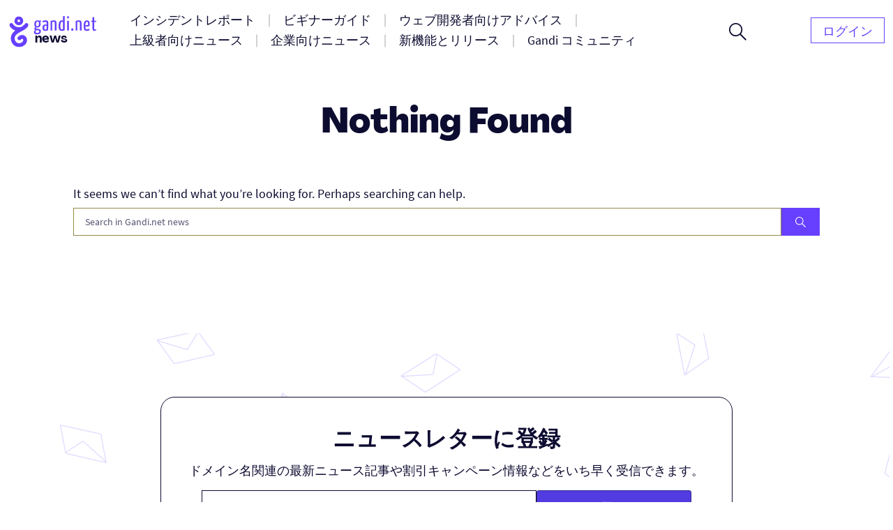

--- FILE ---
content_type: application/javascript
request_url: https://news.gandi.net/wp-content/plugins/gandi-news-api-price/assets/js/gandi-news-api-price.js?ver=6.6
body_size: -1124
content:
jQuery(document).ready(function($) {
 // Api call data
 let aApiPost = [];
 // jQuery shortcode div list
 let aShortElems = [];

 // Construct needed arrays with right datas
 $('.api-price').each(function() {
  let oElem = $(this);
  aApiPost.push(oElem.data());
  aShortElems.push(oElem);
 });

 if (aApiPost.length > 0) {
  // Local api call
  $.post(gn_ap.api_url, {'post_date' : gn_ap.post_date, 'api_data' : aApiPost}, function(oResults) {
   // Enumerate results
   $(oResults).each(function(i) {
    let oElem = this;
    // If shortcode div exists
    if (typeof(aShortElems[i]) !== 'undefined') {
     // Apply the price to it
     if (oElem.discount) {
      aShortElems[i].html('<strike style="text-decoration: line-through">'+oElem.normal_price+'</strike> '+oElem.discount_price);
     } else {
      aShortElems[i].text(oElem.normal_price);
     }
    } else {
     console.log('api err '+i)
    }
   });
  }, 'json');
 }
});


--- FILE ---
content_type: image/svg+xml
request_url: https://news.gandi.net/wp-content/uploads/2021/05/gandi-news-logo.svg
body_size: 29344
content:
<?xml version="1.0" encoding="utf-8"?>
<svg width="128" height="46" viewBox="0 0 128 46" xmlns="http://www.w3.org/2000/svg" xmlns:bx="https://boxy-svg.com">
  <defs>
    <clipPath id="46zpa">
      <path d="M0 .5h28v45H0z"/>
    </clipPath>
    <style bx:fonts="Agrandir" bx:pinned="true">@font-face { font-family: "Agrandir"; font-style: normal; font-weight: 700; font-stretch: normal; font-unicode-range: U+0-10FFFF; font-variant: normal; font-feature-settings: normal; src: url([data-uri]); }</style>
  </defs>
  <g>
    <g>
      <g>
        <path fill="#6640fe" d="M125.225 19.677c.81 0 1.07-.173 1.677-.433.087.317.174.953.174 1.53 0 .694-1.359.926-2.487.926-2.745 0-2.745-1.965-2.745-4.566V8.813h-1.995c0-1.792.028-2.023.52-2.023h1.475V2.4c0-.81.433-.81 2.341-.81V6.79h2.95c0 1.82 0 2.023-.464 2.023h-2.486v8.581c0 1.243 0 2.283 1.04 2.283zM87.165 6.79v13.957c0 .49-.03.49-2.403.49V7.859c0-1.069.492-1.069 2.403-1.069zM81.005 0v20.804c-.983.578-2.344.866-4.14.866-2.748 0-4.718-.866-4.718-7.136 0-5.721 1.97-8.177 4.458-8.177.898 0 1.564.23 2.056.578V1.07c0-1.07.434-1.07 2.345-1.07zm-2.344 8.784c-.376-.29-.725-.376-1.331-.376-1.274 0-2.547 1.127-2.547 5.866 0 4.652.81 5.287 2.17 5.287.637 0 1.245-.115 1.708-.433zm38.686 6.125c-2 .405-4.667.463-6.057.463.087 3.496.898 4.016 2.463 4.016 1.39 0 2.55-.347 3.536-.896.145.434.202 1.445.202 2.08 0 .405-1.825 1.098-3.999 1.098-2.695 0-4.637-1.01-4.637-6.905 0-7.512 2.55-8.408 5.13-8.408 2.434 0 3.68 1.647 3.68 4.738 0 1.3-.086 2.774-.318 3.814zm-1.979-3.554c-.029-2.08-.405-2.947-1.65-2.947-1.186 0-2.258 1.04-2.43 5.057 1.128.028 2.923-.03 3.936-.318.115-.52.144-1.242.144-1.792zm-46.282 9.392c0 .49.029.49-2.431.49v-9.68c0-2.282-.174-3.149-1.708-3.149-.638 0-1.535.145-2.172.55v11.789c0 .49.059.49-2.345.49V7.311c1.13-.52 3.214-.954 4.777-.954 3.502 0 3.879 1.33 3.879 5.316zM87.25 1.763c-.029 1.184-.463 1.878-1.331 1.878-.752-.03-1.216-.463-1.187-1.82 0-1.04.405-1.734 1.331-1.734.898 0 1.187.462 1.187 1.676zm18.562 9.91v9.074c0 .49.028.49-2.43.49v-9.68c0-2.282-.173-3.149-1.705-3.149-.637 0-1.533.145-2.168.55v11.789c0 .49.057.49-2.344.49V7.311c1.129-.52 3.211-.954 4.772-.954 3.498 0 3.875 1.33 3.875 5.316zm-11.958 8.182c0 .9-.61 1.653-1.627 1.653-1.219 0-1.625-.638-1.625-1.653 0-.898.58-1.68 1.625-1.68 1.191 0 1.627.667 1.627 1.68zM57.022 9.88v1.675c0 5.054-.174 9.154-.174 9.154-.782.49-2.142.952-4.024.952-2.113.03-4.14-.144-4.14-4.533 0-4.014 1.911-4.735 3.764-4.735.724 0 1.62.087 2.2.375v-2.425c0-1.357-.637-1.704-1.535-1.704-1.302 0-3.183.26-4.081.664-.29-.49-.319-1.3-.319-1.501 0-.318.058-.606.26-.75.435-.319 2.375-.694 5.067-.694 1.882 0 2.982.924 2.982 3.522zm-2.374 4.54c-.376-.203-.956-.26-1.36-.26-1.16 0-2.143.403-2.143 2.946 0 2.485.724 2.601 1.853 2.601.579 0 1.303-.174 1.563-.462 0 0 .087-2.745.087-4.825zm-8.36-7.831c.117.202.232.578.232 1.098 0 .635-.318.925-.81.925-.319 0-.666-.058-1.072-.145.695.722 1.13 1.82 1.13 3.265 0 3.062-1.332 5.056-4.69 5.056-.492 0-.926-.028-1.303-.115-.376.404-.753.896-.753 1.3 0 .492 1.477.578 3.648.868 1.853.259 3.59 1.097 3.59 3.38 0 2.484-1.68 4.738-5.53 4.738-3.907 0-4.66-1.791-4.66-3.294 0-1.387.955-2.543 2.171-3.351-1.1-.318-1.766-.839-1.737-1.59.029-.75.985-1.936 1.824-2.629-1.331-.866-1.766-2.456-1.766-4.305 0-3.843 1.969-5.432 4.805-5.432.377 0 .956.086 1.448.23zm-7.787 16.527c0 .925.465 1.647 2.437 1.647 2.059 0 2.958-1.214 2.958-2.224 0-1.301-.754-1.677-3.306-1.85-.203 0-.378-.029-.552-.058-.84.607-1.537 1.56-1.537 2.485zm4.893-12.02c0-2.108-.724-3.005-2.113-3.005-1.245 0-2.23.983-2.23 3.526 0 2.08.348 3.38 2.143 3.38 1.534 0 2.2-1.387 2.2-3.9z"/>
      </g>
      <g>
        <g>
          <text style="dominant-baseline: text-before-edge; fill: rgb(13, 11, 48); font-family: Agrandir; font-size: 18px; line-height: 23px; white-space: pre;" x="37" y="26">news</text>
        </g>
      </g>
      <g>
        <g/>
        <g clip-path="url(#46zpa)">
          <path fill="#6640fe" d="M7.345 6.974c0 1.729.676 3.354 1.904 4.577a6.47 6.47 0 0 0 4.595 1.897 6.47 6.47 0 0 0 4.596-1.897 6.417 6.417 0 0 0 1.904-4.577 6.42 6.42 0 0 0-1.904-4.578A6.472 6.472 0 0 0 13.844.5a6.472 6.472 0 0 0-4.596 1.897zm4.59.005c0-.51.198-.988.559-1.349.36-.36.84-.558 1.35-.558.511 0 .99.198 1.35.558.362.36.56.84.56 1.349 0 .51-.198.988-.559 1.348-.36.361-.84.56-1.35.56-.51 0-.99-.199-1.351-.56zm7.236 8.099a9.445 9.445 0 0 1-.757.39c-1.297.6-2.743.913-4.413.963-1.67-.05-3.117-.364-4.414-.964-1.71-.788-3.172-2.06-4.472-3.89a2.823 2.823 0 0 0-3.925-.668 2.797 2.797 0 0 0-.672 3.91c1.856 2.613 4.111 4.544 6.7 5.739.51.235 1.029.441 1.56.62-2.2 1.582-4.578 3.799-5.717 6.839-1.183 3.155-1.168 6.57.04 9.618 1.16 2.924 3.308 5.303 6.048 6.697 3.051 1.555 6.936 1.558 10.39.008 3.627-1.625 5.991-4.601 6.327-7.962.353-3.537-1.35-6.687-4.34-8.024-3.095-1.385-6.587-.396-8.896 2.518a2.798 2.798 0 0 0 .466 3.94c1.22.959 2.992.75 3.956-.465.685-.866 1.476-1.185 2.169-.876.59.265 1.173 1.022 1.04 2.353-.132 1.317-1.294 2.62-3.033 3.401-1.882.843-3.995.886-5.516.112-1.518-.773-2.716-2.11-3.372-3.763-.492-1.241-.893-3.22-.002-5.595.668-1.78 2.35-3.461 5.296-5.287 1.25-.775 2.593-1.498 3.889-2.197 1.496-.806 2.913-1.57 4.157-2.388 2.215-1.207 4.164-2.982 5.802-5.288a2.797 2.797 0 0 0-.672-3.91 2.823 2.823 0 0 0-3.925.669z"/>
        </g>
      </g>
    </g>
  </g>
</svg>

--- FILE ---
content_type: application/javascript
request_url: https://news.gandi.net/wp-content/plugins/gandi-news-i18n-dates/assets/js/gandi-news-i18n-dates.js?ver=6.6
body_size: -968
content:
window.addEventListener( "load", function( event ) {

	var timezone = Intl.DateTimeFormat().resolvedOptions().timeZone,
		lang = document.querySelector( 'html' ).getAttribute( 'lang' );

	if ( timezone && lang ) {

		document.querySelectorAll( '.date-int' ).forEach(function ( date ) {

			var originalDate = date.getAttribute( 'data-original-value' );

			if ( originalDate ) {

				// for testing
				if ( date.getAttribute( 'data-timezone' ) ) {
					timezone = date.getAttribute( 'data-timezone' );
				} else {
					timezone = Intl.DateTimeFormat().resolvedOptions().timeZone;
				}
				
				// Convert date to local timezone and lang
				var dateObj = new Date( originalDate * 1000 );

				var localizedDate = dateObj.toLocaleString( lang, {
					dateStyle: 'long',
					timeStyle: 'short',
					timeZone: timezone
				} );
				
				date.innerHTML = localizedDate;

				// Update timezone string
				var htmlTimezone = date.nextElementSibling;
				if ( htmlTimezone.classList.contains( 'date-timezone' ) ) {
					htmlTimezone.innerHTML = '(' + timezone + ')';
				}
			}

		} );

	}	

} );

--- FILE ---
content_type: image/svg+xml
request_url: https://news.gandi.net/wp-content/uploads/2021/05/logo-gandi-blanc.svg
body_size: 1419
content:
<?xml version="1.0" encoding="UTF-8"?>
<svg id="SVGDoc" width="163" height="48" xmlns="http://www.w3.org/2000/svg" version="1.1" xmlns:xlink="http://www.w3.org/1999/xlink" xmlns:avocode="https://avocode.com/" viewBox="0 0 163 48"><defs></defs><desc>Generated with Avocode.</desc><g><g><title>Fill 1</title><path d="M160.14823,31.95759c1.0698,0 1.41408,-0.22643 2.21552,-0.56655c0.11553,0.41527 0.23006,1.24712 0.23006,2.00284c0,0.90764 -1.79532,1.21084 -3.28498,1.21084c-3.62727,0 -3.62727,-2.57101 -3.62727,-5.97386v-10.88816h-2.63604c0,-2.34427 0.03763,-2.64682 0.68691,-2.64682h1.94914v-5.74581c0,-1.05892 0.57203,-1.05892 3.09287,-1.05892v6.80473h3.89629c0,2.38184 0,2.64682 -0.61196,2.64682h-3.28433v11.22828c0,1.62612 0,2.98661 1.3738,2.98661zM109.88712,15.09588v18.2614c0,0.64169 -0.03812,0.64169 -3.18342,0.64169v-17.50405c0,-1.39904 0.652,-1.39904 3.18342,-1.39904zM101.74235,6.21121v27.23082c-1.29956,0.75599 -3.09608,1.13414 -5.46788,1.13414c-3.63104,0 -6.23215,-1.13414 -6.23215,-9.34113c0,-7.48827 2.60111,-10.70309 5.88851,-10.70309c1.1859,0 2.06483,0.30234 2.71544,0.75665v-7.67719c0,-1.40019 0.57229,-1.40019 3.09608,-1.40019zM98.65628,17.70514c-0.4986,-0.37861 -0.95945,-0.49174 -1.76263,-0.49174c-1.68549,0 -3.3703,1.47487 -3.3703,7.68007c0,6.09075 1.07168,6.92284 2.87171,6.92284c0.8429,0 1.64774,-0.15104 2.26122,-0.56693zM149.73769,25.71939c-2.64071,0.5293 -6.16211,0.60543 -7.99755,0.60543c0.11442,4.57417 1.18526,5.25507 3.25187,5.25507c1.83643,0 3.36762,-0.45448 4.66895,-1.1723c0.19181,0.5672 0.26689,1.89077 0.26689,2.72229c0,0.52832 -2.40955,1.43629 -5.27945,1.43629c-3.5591,0 -6.12343,-1.32324 -6.12343,-9.0353c0,-9.82957 3.36729,-11.00186 6.7726,-11.00186c3.21549,0 4.8611,2.15509 4.8611,6.19996c0,1.70159 -0.11475,3.62961 -0.42099,4.99042zM147.12727,21.07526c-0.03767,-2.7264 -0.53463,-3.86185 -2.1785,-3.86185c-1.56753,0 -2.98275,1.36255 -3.2114,6.62588c1.49055,0.0373 3.86168,-0.03796 5.19924,-0.41688c0.15299,-0.68128 0.19066,-1.62727 0.19066,-2.34715zM85.9989,33.35728c0,0.64169 0.03866,0.64169 -3.21108,0.64169v-12.66555c0,-2.98628 -0.22931,-4.12002 -2.25581,-4.12002c-0.84159,0 -2.02716,0.1895 -2.86776,0.71814v15.42574c0,0.64169 0.07699,0.64169 -3.09708,0.64169v-18.22219c1.49088,-0.6809 4.24398,-1.24777 6.30881,-1.24777c4.62563,0 5.12292,1.73917 5.12292,6.95633zM109.99142,8.52263c-0.038,1.55332 -0.61228,2.46259 -1.75885,2.46259c-0.99326,-0.03831 -1.60587,-0.6064 -1.56754,-2.38696c0,-1.36374 0.53562,-2.27334 1.75885,-2.27334c1.18524,0 1.56754,0.6064 1.56754,2.19771zM134.51989,21.48534v11.87194c0,0.64169 0.03767,0.64169 -3.21174,0.64169v-12.66555c0,-2.98628 -0.22931,-4.12002 -2.25548,-4.12002c-0.84192,0 -2.0265,0.1895 -2.8671,0.71814v15.42574c0,0.64169 0.076,0.64169 -3.0984,0.64169v-18.22219c1.4922,-0.6809 4.24564,-1.24777 6.30947,-1.24777c4.6253,0 5.12325,1.73917 5.12325,6.95633zM118.70077,32.18433c0,1.17295 -0.80458,2.15574 -2.14214,2.15574c-1.60554,0 -2.14083,-0.8325 -2.14083,-2.15574c0,-1.17164 0.7646,-2.19266 2.14083,-2.19266c1.56819,0 2.14214,0.8704 2.14214,2.19266zM9.90524,12.02334c-1.3098,-1.29449 -2.03079,-3.01633 -2.03079,-4.84764c0,-1.8313 0.72099,-3.55282 2.03079,-4.84764c1.30948,-1.29482 3.05082,-2.00806 4.90253,-2.00806c1.85203,0 3.59337,0.71324 4.90252,2.00806c1.30947,1.29482 2.03079,3.01634 2.03079,4.84764c0,1.83163 -0.72132,3.55315 -2.03046,4.84764c-1.30948,1.29515 -3.05082,2.00839 -4.90285,2.00839c-1.85171,0 -3.59338,-0.71324 -4.90253,-2.00839zM12.77036,7.17571c0,0.53844 0.21265,1.04421 0.59855,1.42485c0.38555,0.38031 0.89831,0.58974 1.44386,0.58974c0.54555,0 1.05863,-0.20943 1.4442,-0.59039c0.38555,-0.37999 0.59822,-0.88576 0.59822,-1.4242c0,-0.53812 -0.21266,-1.04357 -0.59855,-1.42453c-0.38523,-0.38031 -0.89832,-0.59007 -1.44387,-0.59007c-0.54555,0 -1.0583,0.20976 -1.44386,0.59039c-0.3859,0.38064 -0.59855,0.88609 -0.59855,1.42421zM70.07546,19.14108v2.19234c0,6.61686 -0.22986,11.98531 -0.22986,11.98531c-1.03385,0.64201 -2.83233,1.24744 -5.32005,1.24744c-2.7933,0.03855 -5.47186,-0.18885 -5.47186,-5.93532c0,-5.25539 2.52575,-6.20029 4.97477,-6.20029c0.95679,0 2.1431,0.11403 2.90873,0.49107v-3.17512c0,-1.77674 -0.84268,-2.23122 -2.02867,-2.23122c-1.72241,0 -4.20914,0.34045 -5.39612,0.8704c-0.38232,-0.643 -0.42068,-1.70159 -0.42068,-1.96624c0,-0.41592 0.0764,-0.79329 0.34428,-0.98279c0.57381,-0.41625 3.13859,-0.90765 6.69753,-0.90765c2.48772,0 3.94192,1.20954 3.94192,4.61207zM66.93006,25.07738c-0.49729,-0.2653 -1.26223,-0.34045 -1.79686,-0.34045c-1.53053,0 -2.82976,0.52864 -2.82976,3.85537c0,3.25191 0.95592,3.40351 2.4468,3.40351c0.7646,0 1.72119,-0.22773 2.0645,-0.60477c0,0 0.11532,-3.5917 0.11532,-6.31366zM29.35507,15.48403c-1.74828,2.44228 -3.82633,4.32226 -6.18887,5.60009c-1.32765,0.86648 -2.83934,1.67578 -4.43464,2.52952c-1.38316,0.74003 -2.8139,1.50523 -4.14783,2.32662c-3.14234,1.93357 -4.93787,3.71292 -5.64994,5.59911c-0.94964,2.51449 -0.52273,4.61077 0.00297,5.92519c0.69984,1.75125 1.97694,3.16663 3.59602,3.98541c1.62206,0.81975 3.87688,0.77401 5.88422,-0.11861c1.85501,-0.82596 3.09443,-2.20703 3.23519,-3.60248c0.14176,-1.4095 -0.48044,-2.21096 -1.1099,-2.49064c-0.7385,-0.32803 -1.58207,0.01013 -2.31363,0.92692c-1.02763,1.28763 -2.917,1.50817 -4.21921,0.4914c-1.3022,-1.01612 -1.52524,-2.88434 -0.49696,-4.17197c2.46233,-3.08561 6.18788,-4.13276 9.49015,-2.66609c3.18861,1.41603 5.00495,4.75159 4.6286,8.49783c-0.35851,3.55903 -2.88098,6.71064 -6.74828,8.43183c-3.68523,1.64115 -7.8291,1.63756 -11.08445,-0.00816c-2.92195,-1.47714 -5.21246,-3.99554 -6.4499,-7.09226c-1.28965,-3.22773 -1.30551,-6.84492 -0.04395,-10.18635c1.21564,-3.21956 3.75264,-5.56807 6.09932,-7.2432c-0.56734,-0.18918 -1.12113,-0.40776 -1.66369,-0.65639c-2.76268,-1.26574 -5.16752,-3.31072 -7.14809,-6.07777c-0.95856,-1.33893 -0.63739,-3.1931 0.71702,-4.14028c1.35376,-0.94816 3.22859,-0.63058 4.18715,0.70802c1.38614,1.93683 2.94608,3.28392 4.76936,4.11936c1.38482,0.63451 2.92691,0.96777 4.70923,1.02037c1.78198,-0.0526 3.32341,-0.38554 4.70757,-1.02004c0.13151,-0.06012 0.26235,-0.1235 0.39122,-0.1895c0.1401,-0.07155 0.27888,-0.14605 0.41568,-0.22348c1.48228,-0.8423 2.78482,-2.06165 3.96147,-3.70671c0.95856,-1.3386 2.83339,-1.65618 4.18781,-0.70802c1.35408,0.94718 1.67492,2.80135 0.71636,4.14028zM55.88922,14.83112c0.15298,0.26455 0.30531,0.75577 0.30531,1.43642c0,0.83088 -0.41997,1.20909 -1.07025,1.20909c-0.42063,0 -0.87926,-0.07479 -1.41488,-0.18878c0.91792,0.94454 1.49187,2.38063 1.49187,4.2707c0,4.00515 -1.75885,6.6131 -6.19382,6.6131c-0.65061,0 -1.2239,-0.03756 -1.72152,-0.15088c-0.49663,0.52909 -0.99392,1.17153 -0.99392,1.70096c0,0.64243 1.9505,0.75544 4.81793,1.1343c2.44713,0.33901 4.74095,1.43576 4.74095,4.4206c0,3.25005 -2.21782,6.19832 -7.30274,6.19832c-5.16124,0 -6.15549,-2.34274 -6.15549,-4.3089c0,-1.81365 1.26123,-3.3255 2.86743,-4.38304c-1.45321,-0.4161 -2.33247,-1.09707 -2.29414,-2.07918c0.038,-0.9821 1.30022,-2.53217 2.4088,-3.43882c-1.75819,-1.13332 -2.33247,-3.21249 -2.33247,-5.631c0,-5.02678 2.60044,-7.10497 6.34714,-7.10497c0.49696,0 1.26156,0.11301 1.91184,0.30211zM45.60408,36.45093c0,1.2073 0.61281,2.15013 3.21625,2.15013c2.7186,0 3.90551,-1.58463 3.90551,-2.90445c0,-1.69909 -0.99532,-2.18959 -4.36511,-2.41592c-0.26769,0 -0.49799,-0.03783 -0.72762,-0.07533c-1.10981,0.79215 -2.02902,2.03762 -2.02902,3.24557zM52.06553,20.72463c0,-2.75616 -0.95559,-3.92748 -2.79077,-3.92748c-1.64453,0 -2.94442,1.28392 -2.94442,4.60763c0,2.71894 0.45896,4.418 2.83009,4.418c2.02551,0 2.9051,-1.81263 2.9051,-5.09814z" fill="#ffffff" fill-opacity="1"></path></g></g></svg>

--- FILE ---
content_type: application/javascript
request_url: https://news.gandi.net/wp-content/plugins/gandi-news-atinternet/assets/js/gandi-news-atinternet.js?ver=6.6
body_size: -1545
content:
window.addEventListener( "load", function( event ) {

    var blockedMsg = gn_ati.blocked_message;

    function callback() {
        if (typeof(ATInternet) != "undefined") {
            window.tag = new ATInternet.Tracker.Tag();

            if (window.tag.privacy.getVisitorMode() == null) {
                window.tag.privacy.setVisitorMode("cnil", "exempt");
            }
            if ( gn_ati.lang ) {
                window.tag.setProp("lang", gn_ati.lang, true);
            }
            window.tag.dispatch();
            window.tag.page.send(
                {
                    chapter1: gn_ati.chapter_one,
                    chapter2: gn_ati.chapter_two,
                    name: gn_ati.name,
                }
            );
        } else {
            console.info(blockedMsg);
        }
    }

    if (window.navigator.doNotTrack !== '1') {
        var u="https://tag.aticdn.net/" + gn_ati.id + "/smarttag.js";
        var d=document, g=d.createElement('script'), s=d.getElementsByTagName('script')[0];
        g.type='text/javascript'; g.async=true; g.src=u; s.parentNode.insertBefore(g,s);

        g.onload=callback;
        g.onreadystatechange = function() { // IE
            if (this.readyState == 'complete') {
                callback();
            }
        }
    } else {
        console.info(blockedMsg);
    }

} );

--- FILE ---
content_type: application/javascript
request_url: https://news.gandi.net/wp-content/plugins/gandi-news-generate-links/assets/js/gandi-news-generate-links.js?ver=6.6
body_size: 212
content:
function get_url_from_country(countries_clean, blog_lang, url_part) {
 // Get wordpress current language
 let blog_langz = gn_links.blog_lang.toLowerCase();
 let country_code = gn_links.country_code.toUpperCase();
 // If blog country can be found in passed array
 if (typeof(countries_clean[blog_langz]) !== 'undefined') {
  // If blog country AND country code are matched
  if (typeof(countries_clean[blog_langz][country_code]) !== 'undefined') {
   return countries_clean[blog_langz][country_code]+'/'+url_part;
  }
  // If not, country_code is passed as c arg
  return '/'+blog_langz+'/'+url_part+'?c='+country_code;
 }
 // Default behaviour
 return '/'+url_part;
}

jQuery(document).ready(function($) {
 // Construct needed arrays with right datas
 $('.generate-links').each(function() {
  let oElem = $(this);
  let new_link = get_url_from_country(gn_links.countries_clean, gn_links.blog_lang, oElem.data('href'));
  oElem.attr('href', '//gandi.net'+new_link);
 });
});
